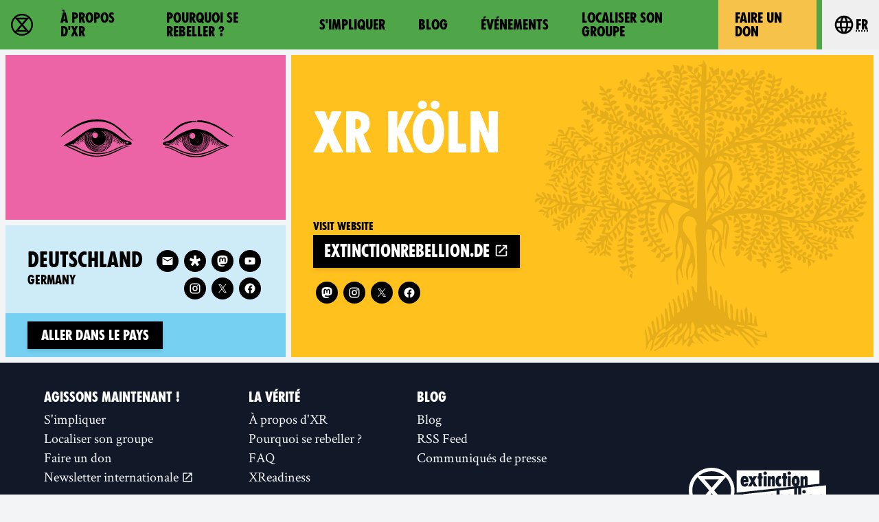

--- FILE ---
content_type: text/html
request_url: https://rebellion.global/fr/groups/de-koln/
body_size: 17048
content:
<!doctype html>
<html lang="fr" >
    <head>
        <link rel="dns-prefetch" href="https://stats.rebellion.global" />
        <link rel="preload" href="/css/main.css?v=d09d88f8" as="style">
        <link
            rel="preload"
            href="/assets/fonts/FucXedLatin/FUCXEDCAPSLatin-Cyrillic.woff"
            as="font"
            crossorigin="anonymous"
        />
        <link rel="preload" href="/assets/fonts/Crimson/CrimsonText-Bold.woff" as="font" crossorigin="anonymous" />
        <link rel="preload" href="/assets/fonts/Crimson/CrimsonText-Regular.woff" as="font" crossorigin="anonymous" />
        <link rel="preload" href="/assets/fonts/Crimson/Crimson-Semibold.woff" as="font" crossorigin="anonymous" />
        <meta charset="UTF-8" />
        <meta name="viewport" content="width=device-width, initial-scale=1.0" />
        <meta name="robots" content="max-snippet:-1, max-video-preview:-1, max-image-preview:large" />
        <meta http-equiv="X-UA-Compatible" content="ie=edge" />
        <title>XR Köln - Germany | Extinction Rebellion</title>

        
        <meta name="description" content="Toutes les actions à venir, actualités et publications de XR Köln sur les réseaux sociaux, sont mises à jour quotidiennement. Rejoignez XR Köln, et prenez part à la rébellion !" />
        
        <meta property="og:site_name" content="Extinction Rebellion" />
        <meta
            property="og:title"
            content="XR Köln - Germany | Extinction Rebellion"
        />
        
        <meta property="og:description" content="Toutes les actions à venir, actualités et publications de XR Köln sur les réseaux sociaux, sont mises à jour quotidiennement. Rejoignez XR Köln, et prenez part à la rébellion !" />
        
        <meta property="og:url" content="https://rebellion.global/fr/groups/de-koln/" />
        
        <meta property="og:type" content="website" />
        <meta name="twitter:card" content="summary_large_image" />
        <meta
            name="twitter:title"
            content="XR Köln - Germany | Extinction Rebellion"
        />
        <meta name="twitter:creator" content="@extinctionr" />
        
        <meta property="og:locale" content="fr" />
        <!-- <meta http-equiv="Content-Language" content="fr"> -->
        <meta name="google-site-verification" content="BYvwlbOQqrOqAv4RgLEzBD9v08Oal1NBf9pUBVHNydA" />
        <meta name="google-site-verification" content="vJQHUrC4w3NP84zCt6G1CXVirfEayBEvdVPNfIN1MRY" />

        <link rel="apple-touch-icon" sizes="180x180" href="/apple-touch-icon.png" />
        <link rel="icon" type="image/png" sizes="32x32" href="/favicon-32x32.png" />
        <link rel="icon" type="image/png" sizes="16x16" href="/favicon-16x16.png" />
        <link rel="manifest" href="/site.webmanifest" />
        <link rel="mask-icon" href="/safari-pinned-tab.svg" color="#4db144" />
        <meta name="msapplication-TileColor" content="#4db144" />
        <meta name="theme-color" content="#4db144" />

        <link
            type="application/atom+xml"
            rel="alternate"
            href="https://rebellion.global/feed.xml"
            title="Ecological & Climate Change News | Extinction Rebellion"
        />
        <link
            type="application/rss+xml"
            rel="alternate"
            href="https://rebellion.global/rss.xml"
            title="Ecological & Climate Change News | Extinction Rebellion"
        />
        <link
            type="application/json"
            rel="alternate"
            href="https://rebellion.global/feed.json"
            title="Ecological & Climate Change News | Extinction Rebellion"
        />

        <link rel="alternate" hreflang="en" href="/groups/de-koln/" /><link rel="alternate" hreflang="bn" href="/bn/groups/de-koln/" /><link rel="alternate" hreflang="cs" href="/cs/groups/de-koln/" /><link rel="alternate" hreflang="de" href="/de/groups/de-koln/" /><link rel="alternate" hreflang="el" href="/el/groups/de-koln/" /><link rel="alternate" hreflang="es" href="/es/groups/de-koln/" /><link rel="alternate" hreflang="fr" href="/fr/groups/de-koln/" /><link rel="alternate" hreflang="hi" href="/hi/groups/de-koln/" /><link rel="alternate" hreflang="id" href="/id/groups/de-koln/" /><link rel="alternate" hreflang="it" href="/it/groups/de-koln/" /><link rel="alternate" hreflang="nl" href="/nl/groups/de-koln/" /><link rel="alternate" hreflang="pl" href="/pl/groups/de-koln/" /><link rel="alternate" hreflang="pt" href="/pt/groups/de-koln/" /><link rel="alternate" hreflang="ru" href="/ru/groups/de-koln/" /><link rel="alternate" hreflang="xh" href="/xh/groups/de-koln/" /><link rel="alternate" hreflang="zh-Hans" href="/zh_Hans/groups/de-koln/" /><link rel="alternate" hreflang="zh-Hant" href="/zh_Hant/groups/de-koln/" /> <link rel="stylesheet" href="/css/main.css?v=d09d88f8"> <script type="module" src="/js-modern/runtime~mobile-menu.js?v=78687ac2"></script> <script nomodule src="/js/runtime~mobile-menu.js?v=78687ac2"></script> <script type="module" src="/js-modern/chunks/vendors~dropdown-links~map-client~mobile-menu.js?v=95e7a833"></script> <script nomodule src="/js/chunks/vendors~dropdown-links~map-client~mobile-menu.js?v=95e7a833"></script> <script type="module" src="/js-modern/chunks/mobile-menu.js?v=437514db"></script> <script nomodule src="/js/chunks/mobile-menu.js?v=437514db"></script> <script type="module" src="/js-modern/runtime~dropdown-links.js?v=78687ac2"></script> <script nomodule src="/js/runtime~dropdown-links.js?v=78687ac2"></script> <script type="module" src="/js-modern/chunks/vendors~contact-form-loader~cop-loader~dropdown-links~expander~group-selector-loader~map-loader~subm~cda20b42.js?v=908cc333"></script> <script nomodule src="/js/chunks/vendors~contact-form-loader~cop-loader~dropdown-links~expander~group-selector-loader~map-loader~subm~cda20b42.js?v=908cc333"></script> <script type="module" src="/js-modern/chunks/dropdown-links.js?v=c0d4f2b7"></script> <script nomodule src="/js/chunks/dropdown-links.js?v=c0d4f2b7"></script> 
        <!-- Matomo: 1 -->
        <script type="text/javascript">
            var _paq = window._paq || [];
            /* tracker methods like "setCustomDimension" should be called before "trackPageView" */
            _paq.push(['trackPageView']);
            _paq.push(['enableLinkTracking']);
            (function () {
                var u = 'https://stats.rebellion.global/';
                _paq.push(['setTrackerUrl', u + 'matomo.php']);
                _paq.push(['setSiteId', '1']);
                var d = document,
                    g = d.createElement('script'),
                    s = d.getElementsByTagName('script')[0];
                g.type = 'text/javascript';
                g.async = true;
                g.defer = true;
                g.src = u + 'matomo.js';
                s.parentNode.insertBefore(g, s);
            })();
        </script>
        <!-- End Matomo Code -->
        
        <script>
            window.XR_GLOBAL = {
                CaptchaSiteKey: '82b76b3982c743009239df31d9af2e71',
                FormHandlerEndpoint: '/api/form-handler',
            };
        </script>
    </head>
    <body class="bg-gray-100 font-sans overflow-x-hidden">
        <div data-server-rendered="true" class="font-serif antialiased flex flex-col min-h-screen"><a href="#main" class="skip-link">Skip to main content</a> <header data-menu="" class="site-header sticky top-0 z-over-map bg-green-500"><div class="container relative flex w-full leading-none heading text-xl"><a href="/fr/" rel="" class="flex items-center px-4 py-1.5 md:py-2 transition-colors hover:bg-green-700 hover:text-white transition-colors"><svg xmlns="http://www.w3.org/2000/svg" aria-hidden="true" width="40" height="40" viewBox="0 0 30 30" class="w-8 h-8 fill-current"><path d="M30 15c0-8.284-6.716-15-15-15S0 6.716 0 15s6.716 15 15 15 15-6.716 15-15M15 27.7a12.63 12.63 0 0 1-8.308-3.102h16.616C21.082 26.52 18.18 27.7 15 27.7m0-10.83l4.705 5.41h-9.41zm0-3.72l-4.702-5.41h9.404zM5.794 6.27l7.59 8.73-7.59 8.73A12.64 12.64 0 0 1 2.31 15c0-3.383 1.327-6.455 3.484-8.73M15 2.3c3.18 0 6.082 1.17 8.308 3.102H6.693C8.92 3.48 11.822 2.3 15 2.3M27.7 15a12.64 12.64 0 0 1-3.484 8.729L16.617 15l7.59-8.73A12.64 12.64 0 0 1 27.69 15"></path></svg> <span class="sr-only normal-case">Extinction Rebellion - Home</span></a> <nav id="menu" aria-labelledby="main-nav-label" data-content class="nav-header__content absolute left-0 lg:static w-full overflow-y-auto lg:h-auto border-t border-black lg:border-none lg:bg-transparent bg-green-700 text-white lg:text-black"><p id="main-nav-label" class="sr-only normal-case">Main navigation</p> <ul class="lg:flex xl:justify-around"><li><a href="/fr/about-us/" rel="" class="flex items-center h-full p-4 lg:px-5 xl:px-6 border-b border-black lg:border-none hover:bg-green-700 hover:text-white transition-colors">À propos d'XR</a></li><li><a href="/fr/why-rebel/" rel="" class="flex items-center h-full p-4 lg:px-5 xl:px-6 border-b border-black lg:border-none hover:bg-green-700 hover:text-white transition-colors">Pourquoi se rebeller ?</a></li><li><a href="/fr/get-involved/" rel="" class="flex items-center h-full p-4 lg:px-5 xl:px-6 border-b border-black lg:border-none hover:bg-green-700 hover:text-white transition-colors">S'impliquer</a></li><li><a href="/fr/news/" rel="" class="flex items-center h-full p-4 lg:px-5 xl:px-6 border-b border-black lg:border-none hover:bg-green-700 hover:text-white transition-colors">Blog</a></li><li><a href="/fr/#events" rel="" class="flex items-center h-full p-4 lg:px-5 xl:px-6 border-b border-black lg:border-none hover:bg-green-700 hover:text-white transition-colors">Événements</a></li><li><a href="/fr/groups/" rel="" class="flex items-center h-full p-4 lg:px-5 xl:px-6 border-b border-black lg:border-none">Localiser son groupe</a></li><li><a href="/fr/donate/" rel="" class="flex items-center h-full p-4 lg:px-5 xl:px-6 border-b border-black lg:border-none bg-yellow-500 text-black lg:mx-2 hover:bg-yellow-600 transition-colors">Faire un don</a></li></ul></nav> <div data-dropdown-links="" class="relative ml-auto lg:ml-0"><button type="button" aria-controls="languages" aria-labelledby="language-btn-title" data-dropdown-button class="flex items-center px-4 py-1.5 md:py-2 transition-colors hover:bg-green-700 hover:text-white transition-colors h-full"><span id="language-btn-title" class="sr-only normal-case">Choisissez votre langue</span> <svg viewBox="0 0 24 24" width="40" height="40" aria-hidden="true" class="fill-current h-8 w-8 mr-px"><path fill="currentColor" d="M16.36,14C16.44,13.34 16.5,12.68 16.5,12C16.5,11.32 16.44,10.66 16.36,10H19.74C19.9,10.64 20,11.31 20,12C20,12.69 19.9,13.36 19.74,14M14.59,19.56C15.19,18.45 15.65,17.25 15.97,16H18.92C17.96,17.65 16.43,18.93 14.59,19.56M14.34,14H9.66C9.56,13.34 9.5,12.68 9.5,12C9.5,11.32 9.56,10.65 9.66,10H14.34C14.43,10.65 14.5,11.32 14.5,12C14.5,12.68 14.43,13.34 14.34,14M12,19.96C11.17,18.76 10.5,17.43 10.09,16H13.91C13.5,17.43 12.83,18.76 12,19.96M8,8H5.08C6.03,6.34 7.57,5.06 9.4,4.44C8.8,5.55 8.35,6.75 8,8M5.08,16H8C8.35,17.25 8.8,18.45 9.4,19.56C7.57,18.93 6.03,17.65 5.08,16M4.26,14C4.1,13.36 4,12.69 4,12C4,11.31 4.1,10.64 4.26,10H7.64C7.56,10.66 7.5,11.32 7.5,12C7.5,12.68 7.56,13.34 7.64,14M12,4.03C12.83,5.23 13.5,6.57 13.91,8H10.09C10.5,6.57 11.17,5.23 12,4.03M18.92,8H15.97C15.65,6.75 15.19,5.55 14.59,4.44C16.43,5.07 17.96,6.34 18.92,8M12,2C6.47,2 2,6.5 2,12A10,10 0 0,0 12,22A10,10 0 0,0 22,12A10,10 0 0,0 12,2Z"></path></svg> <abbr title="Français">fr</abbr></button> <div id="languages" data-dropdown-content hidden="hidden" class="absolute top-100 right-0 pb-2 w-48"><ul tabindex="-1" class="bg-gray-800 text-gray-200 rounded py-1 max-h-80vh overflow-auto"><li><a href="/groups/de-koln/" class="py-2 px-4 block whitespace-no-wrap hover:bg-green-700 hover:text-green-200"><bdi lang="en">English</bdi></a></li><li><a href="/bn/groups/de-koln/" class="py-2 px-4 block whitespace-no-wrap hover:bg-green-700 hover:text-green-200"><bdi lang="bn">বাংলা</bdi></a></li><li><a href="/cs/groups/de-koln/" class="py-2 px-4 block whitespace-no-wrap hover:bg-green-700 hover:text-green-200"><bdi lang="cs">Čeština</bdi></a></li><li><a href="/de/groups/de-koln/" class="py-2 px-4 block whitespace-no-wrap hover:bg-green-700 hover:text-green-200"><bdi lang="de">Deutsch</bdi></a></li><li><a href="/el/groups/de-koln/" class="py-2 px-4 block whitespace-no-wrap hover:bg-green-700 hover:text-green-200"><bdi lang="el">Ελληνικά</bdi></a></li><li><a href="/es/groups/de-koln/" class="py-2 px-4 block whitespace-no-wrap hover:bg-green-700 hover:text-green-200"><bdi lang="es">Español</bdi></a></li><li><a href="/fr/groups/de-koln/" class="py-2 px-4 block whitespace-no-wrap bg-green-800 text-white pointer-events-none"><bdi lang="fr">Français</bdi></a></li><li><a href="/hi/groups/de-koln/" class="py-2 px-4 block whitespace-no-wrap hover:bg-green-700 hover:text-green-200"><bdi lang="hi">हिन्दी</bdi></a></li><li><a href="/id/groups/de-koln/" class="py-2 px-4 block whitespace-no-wrap hover:bg-green-700 hover:text-green-200"><bdi lang="id">Bahasa Indonesia</bdi></a></li><li><a href="/it/groups/de-koln/" class="py-2 px-4 block whitespace-no-wrap hover:bg-green-700 hover:text-green-200"><bdi lang="it">Italiano</bdi></a></li><li><a href="/nl/groups/de-koln/" class="py-2 px-4 block whitespace-no-wrap hover:bg-green-700 hover:text-green-200"><bdi lang="nl">Nederlands</bdi></a></li><li><a href="/pl/groups/de-koln/" class="py-2 px-4 block whitespace-no-wrap hover:bg-green-700 hover:text-green-200"><bdi lang="pl">Polski</bdi></a></li><li><a href="/pt/groups/de-koln/" class="py-2 px-4 block whitespace-no-wrap hover:bg-green-700 hover:text-green-200"><bdi lang="pt">Português</bdi></a></li><li><a href="/ru/groups/de-koln/" class="py-2 px-4 block whitespace-no-wrap hover:bg-green-700 hover:text-green-200"><bdi lang="ru">Русский</bdi></a></li><li><a href="/xh/groups/de-koln/" class="py-2 px-4 block whitespace-no-wrap hover:bg-green-700 hover:text-green-200"><bdi lang="xh">Xhosa</bdi></a></li><li><a href="/zh_Hans/groups/de-koln/" class="py-2 px-4 block whitespace-no-wrap hover:bg-green-700 hover:text-green-200"><bdi lang="zh-Hans">中文(简体字)</bdi></a></li><li><a href="/zh_Hant/groups/de-koln/" class="py-2 px-4 block whitespace-no-wrap hover:bg-green-700 hover:text-green-200"><bdi lang="zh-Hant">中文(正體字)</bdi></a></li></ul></div></div> <button type="button" aria-controls="menu" aria-expanded="false" data-open-text="Ouvrir le menu de navigation" data-close-text="Fermer le menu de navigation" data-menu-btn class="nav-header__menu-button flex items-center pr-4 pl-2 lg:hidden">
            Menu <span aria-hidden="true"></span></button></div></header> <main id="main" class="scroll-mt-20 flex-grow flex flex-col"><article class="flex flex-col flex-auto"><div class="flex flex-col lg:flex-row my-2 flex-grow"><header class="bg-yellow-400 mx-2 lg:ml-0 lg:w-2/3 order-1 flex-grow relative"><img src="/assets/img/wood-blocks/tree.svg" alt="" loading="lazy" class="section--img"> <div class="flex flex-col justify-around items-start h-full p-4 sm:p-8 relative"><h1 class="section--title"><abbr lang="en">XR</abbr>
                    Köln
                </h1> <div><p class="font-header">Visit website</p> <a href="http://extinctionrebellion.de/og/koeln/" target="_blank" rel="noopener" class="button px-3">
                        extinctionrebellion.de
                        <span aria-label="(nouvelle fenêtre)" role="img" class="material-design-icon open-in-new-icon align-top"><svg fill="currentColor" width="24" height="24" viewBox="0 0 24 24" class="material-design-icon__svg"><path d="M14,3V5H17.59L7.76,14.83L9.17,16.24L19,6.41V10H21V3M19,19H5V5H12V3H5C3.89,3 3,3.9 3,5V19A2,2 0 0,0 5,21H19A2,2 0 0,0 21,19V12H19V19Z"><title>(nouvelle fenêtre)</title></path></svg></span></a> <div class="text-white text-lg leading-none mt-4 max-w-lg"><p class="sr-only">Follow 
            XR Köln
         on</p> <ul class="flex flex-wrap"><!----> <!----> <li class="m-1"><a href="https://social.rebellion.global/@xrcologne" target="_blank" rel="noopener" aria-label="Mastodon (nouvelle fenêtre)" title="Mastodon (nouvelle fenêtre)" class="rounded-full w-8 h-8 flex items-center justify-center bg-black border-black border-solid border-2 hover:bg-transparent hover:text-black focus:outline-2 focus:outline-black focus:outline-dashed focus:outline-offset-2"><span aria-hidden="true" role="img" class="material-design-icon mastodon-icon flex"><svg fill="currentColor" width="24" height="24" viewBox="0 0 24 24" class="material-design-icon__svg"><path d="M23.193 7.88c0-5.206-3.41-6.732-3.41-6.732C18.062.357 15.108.025 12.04 0h-.076c-3.068.025-6.02.357-7.74 1.147 0 0-3.41 1.526-3.41 6.732l.015 4.13c.124 5.092.934 10.11 5.64 11.355 2.17.574 4.034.695 5.535.612 2.722-.15 4.25-.972 4.25-.972l-.1-1.975s-1.945.613-4.13.54c-2.165-.074-4.45-.233-4.8-2.89a5.499 5.499 0 0 1-.048-.745s2.125.52 4.817.643c1.646.075 3.2-.097 4.758-.283 3.007-.36 5.625-2.212 5.954-3.905.517-2.665.475-6.507.475-6.507zm-4.024 6.71h-2.497V8.47c0-1.3-.543-1.944-1.628-1.944-1.2 0-1.802.776-1.802 2.312v3.35H10.76v-3.35c0-1.536-.602-2.312-1.802-2.312-1.085 0-1.628.655-1.628 1.944v6.12H4.832V8.284c0-1.29.328-2.313.987-3.07.68-.758 1.57-1.146 2.674-1.146 1.278 0 2.246.49 2.886 1.474L12 6.585l.622-1.043c.64-.983 1.608-1.474 2.886-1.474 1.104 0 1.994.388 2.674 1.146.658.757.986 1.78.986 3.07v6.304z"></path> <!----></svg></span></a></li> <!----> <!----> <!----> <!----> <li class="m-1"><a href="https://www.instagram.com/xrcologne/" target="_blank" rel="noopener" aria-label="Instagram (nouvelle fenêtre)" title="Instagram (nouvelle fenêtre)" class="rounded-full w-8 h-8 flex items-center justify-center bg-black border-black border-solid border-2 hover:bg-transparent hover:text-black focus:outline-2 focus:outline-black focus:outline-dashed focus:outline-offset-2"><span aria-hidden="true" role="img" class="material-design-icon instagram-icon flex"><svg fill="currentColor" width="24" height="24" viewBox="0 0 24 24" class="material-design-icon__svg"><path d="M7.8,2H16.2C19.4,2 22,4.6 22,7.8V16.2A5.8,5.8 0 0,1 16.2,22H7.8C4.6,22 2,19.4 2,16.2V7.8A5.8,5.8 0 0,1 7.8,2M7.6,4A3.6,3.6 0 0,0 4,7.6V16.4C4,18.39 5.61,20 7.6,20H16.4A3.6,3.6 0 0,0 20,16.4V7.6C20,5.61 18.39,4 16.4,4H7.6M17.25,5.5A1.25,1.25 0 0,1 18.5,6.75A1.25,1.25 0 0,1 17.25,8A1.25,1.25 0 0,1 16,6.75A1.25,1.25 0 0,1 17.25,5.5M12,7A5,5 0 0,1 17,12A5,5 0 0,1 12,17A5,5 0 0,1 7,12A5,5 0 0,1 12,7M12,9A3,3 0 0,0 9,12A3,3 0 0,0 12,15A3,3 0 0,0 15,12A3,3 0 0,0 12,9Z"><!----></path></svg></span></a></li> <li class="m-1"><a href="https://twitter.com/CologneXr" target="_blank" rel="noopener" aria-label="Twitter (nouvelle fenêtre)" title="Twitter (nouvelle fenêtre)" class="rounded-full w-8 h-8 flex items-center justify-center bg-black border-black border-solid border-2 hover:bg-transparent hover:text-black focus:outline-2 focus:outline-black focus:outline-dashed focus:outline-offset-2"><span aria-hidden="true" role="img" class="material-design-icon twitter-icon flex"><svg fill="currentColor" width="24" height="24" viewBox="0 0 1200 1227" class="material-design-icon__svg"><path d="M714.163 519.284L1160.89 0H1055.03L667.137 450.887L357.328 0H0L468.492 681.821L0 1226.37H105.866L515.491 750.218L842.672 1226.37H1200L714.137 519.284H714.163ZM569.165 687.828L521.697 619.934L144.011 79.6944H306.615L611.412 515.685L658.88 583.579L1055.08 1150.3H892.476L569.165 687.854V687.828Z"></path> <!----></svg></span></a></li> <li class="m-1"><a href="https://www.facebook.com/ExtinctionRebellionKoeln/" target="_blank" rel="noopener" aria-label="Facebook (nouvelle fenêtre)" title="Facebook (nouvelle fenêtre)" class="rounded-full w-8 h-8 flex items-center justify-center bg-black border-black border-solid border-2 hover:bg-transparent hover:text-black focus:outline-2 focus:outline-black focus:outline-dashed focus:outline-offset-2"><span aria-hidden="true" role="img" class="material-design-icon facebook-icon flex"><svg fill="currentColor" width="24" height="24" viewBox="0 0 24 24" class="material-design-icon__svg"><path d="M12 2.04C6.5 2.04 2 6.53 2 12.06C2 17.06 5.66 21.21 10.44 21.96V14.96H7.9V12.06H10.44V9.85C10.44 7.34 11.93 5.96 14.22 5.96C15.31 5.96 16.45 6.15 16.45 6.15V8.62H15.19C13.95 8.62 13.56 9.39 13.56 10.18V12.06H16.34L15.89 14.96H13.56V21.96A10 10 0 0 0 22 12.06C22 6.53 17.5 2.04 12 2.04Z"><!----></path></svg></span></a></li></ul></div> <!----></div></div></header> <aside class="hidden lg:flex flex-col lg:w-1/3 px-2"><div class="bg-pink-500 mb-2 p-8 flex items-center justify-center max-h-1/3vh"><img src="/assets/img/wood-blocks/Eyes_01.svg" alt="" loading="lazy" class="w-64 h-48 object-contain max-w-full"></div> <div class="flex flex-col flex-grow"><div class="flex-grow flex items-start px-4 pt-6 md:px-8 md:pt-8 bg-blue-200"><h2 class="group-card-title text-3xl max-w-9/10 break-words mr-auto pb-6 md:pb-8 leading-tight"><a href="/fr/groups/de-germany/" rel="" class="block hover:underline"><span class="sr-only">Related country group:</span> <bdi lang="de" class="block">
                        Deutschland
                    </bdi> <span lang="en" class="block text-lg">Germany</span></a></h2> <div class="text-white text-lg leading-none socials-groups--card ml-4 pb-4"><p class="sr-only">Follow 
            XR Germany
         on</p> <ul class="flex flex-wrap"><li class="m-1"><a href="mailto:networking@extinctionrebellion.de" target="_blank" rel="noopener noreferrer nofollow" aria-label="E-Mail (nouvelle fenêtre)" title="E-Mail (nouvelle fenêtre)" class="rounded-full w-8 h-8 flex items-center justify-center bg-black border-black border-solid border-2 hover:bg-transparent hover:text-black focus:outline-2 focus:outline-black focus:outline-dashed focus:outline-offset-2"><span aria-hidden="true" role="img" class="material-design-icon email-icon flex"><svg fill="currentColor" width="24" height="24" viewBox="0 0 24 24" class="material-design-icon__svg"><path d="M20,8L12,13L4,8V6L12,11L20,6M20,4H4C2.89,4 2,4.89 2,6V18A2,2 0 0,0 4,20H20A2,2 0 0,0 22,18V6C22,4.89 21.1,4 20,4Z"><!----></path></svg></span></a></li> <li class="m-1"><a href="https://tube.rebellion.global/accounts/germany/video-channels" target="_blank" rel="noopener" aria-label="Diaspora (nouvelle fenêtre)" title="Diaspora (nouvelle fenêtre)" class="rounded-full w-8 h-8 flex items-center justify-center bg-black border-black border-solid border-2 hover:bg-transparent hover:text-black focus:outline-2 focus:outline-black focus:outline-dashed focus:outline-offset-2"><span aria-hidden="true" role="img" class="material-design-icon diaspora-icon flex"><svg fill="currentColor" width="24" height="24" viewBox="0 0 24 24" class="material-design-icon__svg"><path d="M15.263 21.552l-2.332-3.256-1.154-1.547c-.027 0-1.006 1.314-2.316 3.113l-2.295 3.114c-.033 0-4.498-3.144-4.5-3.177-.006-.016 1.005-1.498 2.242-3.293l2.254-3.326c0-.055-.408-.193-3.557-1.245l-3.592-1.2c-.03-.018.156-.64.793-2.65L1.65 5.43c.014-.016 1.7.524 3.772 1.205L9.21 7.87c.022 0 .046-.03.053-.07.01-.03.03-1.786.04-3.9l.05-3.87c.02-.03.6-.03 2.73-.03l2.733.03c.025.016.065 1.186.136 3.78l.18 4.335c.025 0 1.66-.54 3.63-1.22l3.605-1.186c.03.044 1.65 5.3 1.635 5.325s-1.667.585-3.66 1.26l-3.647 1.3c-.014.03.93 1.455 2.146 3.2l2.143 3.18c-.015.046-4.44 3.302-4.483 3.302-.015 0-.585-.766-1.245-1.695l.005-.067z"></path> <!----></svg></span></a></li> <li class="m-1"><a href="https://social.rebellion.global/@xrgermany" target="_blank" rel="noopener" aria-label="Mastodon (nouvelle fenêtre)" title="Mastodon (nouvelle fenêtre)" class="rounded-full w-8 h-8 flex items-center justify-center bg-black border-black border-solid border-2 hover:bg-transparent hover:text-black focus:outline-2 focus:outline-black focus:outline-dashed focus:outline-offset-2"><span aria-hidden="true" role="img" class="material-design-icon mastodon-icon flex"><svg fill="currentColor" width="24" height="24" viewBox="0 0 24 24" class="material-design-icon__svg"><path d="M23.193 7.88c0-5.206-3.41-6.732-3.41-6.732C18.062.357 15.108.025 12.04 0h-.076c-3.068.025-6.02.357-7.74 1.147 0 0-3.41 1.526-3.41 6.732l.015 4.13c.124 5.092.934 10.11 5.64 11.355 2.17.574 4.034.695 5.535.612 2.722-.15 4.25-.972 4.25-.972l-.1-1.975s-1.945.613-4.13.54c-2.165-.074-4.45-.233-4.8-2.89a5.499 5.499 0 0 1-.048-.745s2.125.52 4.817.643c1.646.075 3.2-.097 4.758-.283 3.007-.36 5.625-2.212 5.954-3.905.517-2.665.475-6.507.475-6.507zm-4.024 6.71h-2.497V8.47c0-1.3-.543-1.944-1.628-1.944-1.2 0-1.802.776-1.802 2.312v3.35H10.76v-3.35c0-1.536-.602-2.312-1.802-2.312-1.085 0-1.628.655-1.628 1.944v6.12H4.832V8.284c0-1.29.328-2.313.987-3.07.68-.758 1.57-1.146 2.674-1.146 1.278 0 2.246.49 2.886 1.474L12 6.585l.622-1.043c.64-.983 1.608-1.474 2.886-1.474 1.104 0 1.994.388 2.674 1.146.658.757.986 1.78.986 3.07v6.304z"></path> <!----></svg></span></a></li> <!----> <!----> <!----> <li class="m-1"><a href="https://www.youtube.com/c/ExtinctionRebellionDeutschland/featured" target="_blank" rel="noopener" aria-label="Youtube (nouvelle fenêtre)" title="Youtube (nouvelle fenêtre)" class="rounded-full w-8 h-8 flex items-center justify-center bg-black border-black border-solid border-2 hover:bg-transparent hover:text-black focus:outline-2 focus:outline-black focus:outline-dashed focus:outline-offset-2"><span aria-hidden="true" role="img" class="material-design-icon youtube-icon flex"><svg fill="currentColor" width="24" height="24" viewBox="0 0 24 24" class="material-design-icon__svg"><path d="M10,15L15.19,12L10,9V15M21.56,7.17C21.69,7.64 21.78,8.27 21.84,9.07C21.91,9.87 21.94,10.56 21.94,11.16L22,12C22,14.19 21.84,15.8 21.56,16.83C21.31,17.73 20.73,18.31 19.83,18.56C19.36,18.69 18.5,18.78 17.18,18.84C15.88,18.91 14.69,18.94 13.59,18.94L12,19C7.81,19 5.2,18.84 4.17,18.56C3.27,18.31 2.69,17.73 2.44,16.83C2.31,16.36 2.22,15.73 2.16,14.93C2.09,14.13 2.06,13.44 2.06,12.84L2,12C2,9.81 2.16,8.2 2.44,7.17C2.69,6.27 3.27,5.69 4.17,5.44C4.64,5.31 5.5,5.22 6.82,5.16C8.12,5.09 9.31,5.06 10.41,5.06L12,5C16.19,5 18.8,5.16 19.83,5.44C20.73,5.69 21.31,6.27 21.56,7.17Z"><!----></path></svg></span></a></li> <li class="m-1"><a href="https://www.instagram.com/xrDeutschland/" target="_blank" rel="noopener" aria-label="Instagram (nouvelle fenêtre)" title="Instagram (nouvelle fenêtre)" class="rounded-full w-8 h-8 flex items-center justify-center bg-black border-black border-solid border-2 hover:bg-transparent hover:text-black focus:outline-2 focus:outline-black focus:outline-dashed focus:outline-offset-2"><span aria-hidden="true" role="img" class="material-design-icon instagram-icon flex"><svg fill="currentColor" width="24" height="24" viewBox="0 0 24 24" class="material-design-icon__svg"><path d="M7.8,2H16.2C19.4,2 22,4.6 22,7.8V16.2A5.8,5.8 0 0,1 16.2,22H7.8C4.6,22 2,19.4 2,16.2V7.8A5.8,5.8 0 0,1 7.8,2M7.6,4A3.6,3.6 0 0,0 4,7.6V16.4C4,18.39 5.61,20 7.6,20H16.4A3.6,3.6 0 0,0 20,16.4V7.6C20,5.61 18.39,4 16.4,4H7.6M17.25,5.5A1.25,1.25 0 0,1 18.5,6.75A1.25,1.25 0 0,1 17.25,8A1.25,1.25 0 0,1 16,6.75A1.25,1.25 0 0,1 17.25,5.5M12,7A5,5 0 0,1 17,12A5,5 0 0,1 12,17A5,5 0 0,1 7,12A5,5 0 0,1 12,7M12,9A3,3 0 0,0 9,12A3,3 0 0,0 12,15A3,3 0 0,0 15,12A3,3 0 0,0 12,9Z"><!----></path></svg></span></a></li> <li class="m-1"><a href="https://twitter.com/ExtinctionR_DE" target="_blank" rel="noopener" aria-label="Twitter (nouvelle fenêtre)" title="Twitter (nouvelle fenêtre)" class="rounded-full w-8 h-8 flex items-center justify-center bg-black border-black border-solid border-2 hover:bg-transparent hover:text-black focus:outline-2 focus:outline-black focus:outline-dashed focus:outline-offset-2"><span aria-hidden="true" role="img" class="material-design-icon twitter-icon flex"><svg fill="currentColor" width="24" height="24" viewBox="0 0 1200 1227" class="material-design-icon__svg"><path d="M714.163 519.284L1160.89 0H1055.03L667.137 450.887L357.328 0H0L468.492 681.821L0 1226.37H105.866L515.491 750.218L842.672 1226.37H1200L714.137 519.284H714.163ZM569.165 687.828L521.697 619.934L144.011 79.6944H306.615L611.412 515.685L658.88 583.579L1055.08 1150.3H892.476L569.165 687.854V687.828Z"></path> <!----></svg></span></a></li> <li class="m-1"><a href="https://facebook.com/ExtinctionRebellionDeutschland" target="_blank" rel="noopener" aria-label="Facebook (nouvelle fenêtre)" title="Facebook (nouvelle fenêtre)" class="rounded-full w-8 h-8 flex items-center justify-center bg-black border-black border-solid border-2 hover:bg-transparent hover:text-black focus:outline-2 focus:outline-black focus:outline-dashed focus:outline-offset-2"><span aria-hidden="true" role="img" class="material-design-icon facebook-icon flex"><svg fill="currentColor" width="24" height="24" viewBox="0 0 24 24" class="material-design-icon__svg"><path d="M12 2.04C6.5 2.04 2 6.53 2 12.06C2 17.06 5.66 21.21 10.44 21.96V14.96H7.9V12.06H10.44V9.85C10.44 7.34 11.93 5.96 14.22 5.96C15.31 5.96 16.45 6.15 16.45 6.15V8.62H15.19C13.95 8.62 13.56 9.39 13.56 10.18V12.06H16.34L15.89 14.96H13.56V21.96A10 10 0 0 0 22 12.06C22 6.53 17.5 2.04 12 2.04Z"><!----></path></svg></span></a></li></ul></div></div> <div class="flex items-baseline px-4 py-3 md:px-8 bg-blue-300"><div class="flex flex-wrap items-baseline mr-auto"><a href="/fr/groups/de-germany/" rel="" class="button button--sm mr-2">
                Aller dans le pays
            </a> <!----></div> <!----></div></div></aside></div> <!----> <!----> <!----> <!----></article></main> <footer class="bg-gray-900 text-white w-full leading-none"><div class="container px-6 lg:px-12 py-8 sm:flex justify-around items-center"><div class="flex flex-col items-center sm:items-start sm:flex-row flex-wrap sm:-ml-2 sm:mr-auto text-xl text-center sm:text-left"><div class="mb-8 sm:mb-4 sm:ml-4 lg:mr-12"><h2 class="text-xl mx-2 my-2">
                    Agissons maintenant !
                </h2> <ul class="text-gray-100"><li><a href="/fr/get-involved/" rel="" class="block px-2 py-1 rounded hover:bg-gray-800 hover:text-white">S'impliquer</a></li> <li><a href="/fr/groups/" rel="" class="block px-2 py-1 rounded hover:bg-gray-800 hover:text-white">Localiser son groupe</a></li> <li><a href="/fr/donate/" rel="" class="block px-2 py-1 rounded hover:bg-gray-800 hover:text-white">Faire un don</a></li> <li><a href="https://actionnetwork.org/forms/newsletter-sign-up-17/" target="_blank" rel="noopener" class="block px-2 py-1 rounded hover:bg-gray-800 hover:text-white">Newsletter internationale
                            <span aria-label="(nouvelle fenêtre)" role="img" class="material-design-icon open-in-new-icon align-bottom"><svg fill="currentColor" width="24" height="24" viewBox="0 0 24 24" class="material-design-icon__svg"><path d="M14,3V5H17.59L7.76,14.83L9.17,16.24L19,6.41V10H21V3M19,19H5V5H12V3H5C3.89,3 3,3.9 3,5V19A2,2 0 0,0 5,21H19A2,2 0 0,0 21,19V12H19V19Z"><title>(nouvelle fenêtre)</title></path></svg></span></a></li></ul></div> <div class="mb-8 sm:mb-4 sm:ml-4 lg:mr-12"><h2 class="text-xl mx-2 my-2">
                    La vérité
                </h2> <ul class="text-gray-100"><li><a href="/fr/about-us/" rel="" class="block px-2 py-1 rounded hover:bg-gray-800 hover:text-white">À propos d'XR</a></li> <li><a href="/fr/why-rebel/" rel="" class="block px-2 py-1 rounded hover:bg-gray-800 hover:text-white">Pourquoi se rebeller ?</a></li> <li><a href="/fr/frequently-asked-questions/" rel="" class="block px-2 py-1 rounded hover:bg-gray-800 hover:text-white">FAQ</a></li> <li><a href="/fr/xreadiness/" rel="" class="block px-2 py-1 rounded hover:bg-gray-800 hover:text-white">XReadiness</a></li></ul></div> <div class="mb-8 sm:mb-4 sm:ml-4 lg:mr-12"><h2 class="text-xl mx-2 my-2">
                    Blog
                </h2> <ul class="text-gray-100"><li><a href="/fr/news/#blog" rel="" class="block px-2 py-1 rounded hover:bg-gray-800 hover:text-white">Blog</a></li> <li><a href="/rss.xml" class="block px-2 py-1 rounded hover:bg-gray-800 hover:text-white">RSS Feed</a></li> <li><a href="/fr/news/#press" rel="" class="block px-2 py-1 rounded hover:bg-gray-800 hover:text-white">Communiqués de presse</a></li></ul></div> <div class="mb-8 sm:mb-4 sm:ml-4 lg:mr-12"><h2 class="text-xl mx-2 my-2">
                    Global Support
                </h2> <ul class="text-gray-100"><li><a href="/fr/contact-us/" rel="" class="block px-2 py-1 rounded hover:bg-gray-800 hover:text-white">Nous contacter</a></li> <li><a href="/fr/contact-web-team/" rel="" class="block px-2 py-1 rounded hover:bg-gray-800 hover:text-white">Contacter l'équipe du site</a></li> <li><a href="/fr/privacy-policy/" rel="" class="block px-2 py-1 rounded hover:bg-gray-800 hover:text-white">Politique de confidentialité</a></li> <li><a href="https://media.organise.earth/s/bLQzePkjmxdeLeT/download" target="_blank" rel="noopener" class="block px-2 py-1 rounded hover:bg-gray-800 hover:text-white">Rapport annuel 2022
                            <span aria-label="(nouvelle fenêtre)" role="img" class="material-design-icon open-in-new-icon align-bottom"><svg fill="currentColor" width="24" height="24" viewBox="0 0 24 24" class="material-design-icon__svg"><path d="M14,3V5H17.59L7.76,14.83L9.17,16.24L19,6.41V10H21V3M19,19H5V5H12V3H5C3.89,3 3,3.9 3,5V19A2,2 0 0,0 5,21H19A2,2 0 0,0 21,19V12H19V19Z"><title>(nouvelle fenêtre)</title></path></svg></span></a></li> <li><a href="https://cloud.organise.earth/s/8iX6f53gPMKHkXY" target="_blank" rel="noopener" class="block px-2 py-1 rounded hover:bg-gray-800 hover:text-white">2023 Financial Report
                            <span aria-label="(nouvelle fenêtre)" role="img" class="material-design-icon open-in-new-icon align-bottom"><svg fill="currentColor" width="24" height="24" viewBox="0 0 24 24" class="material-design-icon__svg"><path d="M14,3V5H17.59L7.76,14.83L9.17,16.24L19,6.41V10H21V3M19,19H5V5H12V3H5C3.89,3 3,3.9 3,5V19A2,2 0 0,0 5,21H19A2,2 0 0,0 21,19V12H19V19Z"><title>(nouvelle fenêtre)</title></path></svg></span></a></li> <li><a href="https://cloud.organise.earth/s/WHHLBswExjsHDTF" target="_blank" rel="noopener" class="block px-2 py-1 rounded hover:bg-gray-800 hover:text-white">2024 Financial Report
                            <span aria-label="(nouvelle fenêtre)" role="img" class="material-design-icon open-in-new-icon align-bottom"><svg fill="currentColor" width="24" height="24" viewBox="0 0 24 24" class="material-design-icon__svg"><path d="M14,3V5H17.59L7.76,14.83L9.17,16.24L19,6.41V10H21V3M19,19H5V5H12V3H5C3.89,3 3,3.9 3,5V19A2,2 0 0,0 5,21H19A2,2 0 0,0 21,19V12H19V19Z"><title>(nouvelle fenêtre)</title></path></svg></span></a></li> <li><a href="/fr/site-map/" rel="" class="block px-2 py-1 rounded hover:bg-gray-800 hover:text-white">Site map</a></li></ul></div></div> <div class="flex flex-col justify-end items-center sm:ml-12"><a href="/fr/" rel=""><svg xmlns="http://www.w3.org/2000/svg" xml:space="preserve" viewBox="0 0 334.46667 111.37333" width="200" class="w-50"><g fill="currentColor"><path d="M334.46532497 98.187917V43.1853317l-60.72799848 6.56613317V90.4039972s.048.82453331-1.23466664.82453331h-4.83999987c-1.28266664 0-1.23466664-.8245333-1.23466664-.8245333V50.54306484l-2.5626666.2772v39.58373234s.048.82453331-1.23466664.82453331h-4.83999988c-1.28266663 0-1.23466663-.8245333-1.23466663-.8245333V51.60933148l-35.46399912 3.8347999v13.01879968c.312-.00786666.91999998-.112 1.49599997-.72813331.81599997-.87506665 2.37333327-2.45053327 4.08266656-2.45053327 1.70666662 0 6.45333317 1.3385333 6.45333317 12.20786636 0 10.86973306-4.46133322 14.09626631-6.45333317 14.09626631-1.0933333 0-2.26933328.05893333-3.55999991-1.09106664-1.47199996-1.30946663-1.4133333-1.4609333-1.79466662-1.40466663-.08266667.01293333-.224.0848-.224.2452v1.0661333s.048.82453331-1.23199997.82453331h-4.84266654c-1.27999997 0-1.23199997-.8245333-1.23199997-.8245333V56.23373137L133.01973 64.96653116V98.187917ZM191.20132855 72.72119763s.024.64333332-.47199998.64333332c-.42933333 0-5.6373332-.37866666-5.63999986 3.41293325v13.626533s.048.82199997-1.23466664.82199997h-4.83999988c-1.27999997 0-1.23466663-.82199998-1.23466663-.82199998V66.55933112c0-.72039998.9493333-.64586665.9493333-.64586665h5.41066654s.9493333-.07453333.9493333.64586665v1.91453329c.31733333-.02133334.95999998-.14173333 1.5093333-.75786665.75999998-.85626665 2.13599995-2.42133327 4.13066657-2.42133327.40799998 0 .47199998.23799999.47199998.61613331zm20.38933283 7.76306648c-.23733333.7973333-1.4693333.73599998-1.4693333.73599998h-9.96799975c0 2.01866661.10133333 4.27186656 2.4346666 4.27186656 1.6613333 0 1.98399996-1.11466664 2.12533329-1.63759996.17333332-.66399999 1.11199997-.57026665 1.11199997-.57026665h4.2719999c.9253333 0 .8773333.71199998.8773333.71199998s.47466666 7.88013313-8.68533311 7.88013313-9.65866643-11.39213304-9.65866643-11.39213304-1.80266662-15.11453296 9.53866643-15.11453296c11.43999971 0 9.68799976 14.22906631 9.4213331 15.11453296m42.3546656 0c-.23999999.7973333-1.47199996.73599998-1.47199996.73599998h-9.96799975c0 2.01866661.10133333 4.27186656 2.4346666 4.27186656 1.6613333 0 1.98399996-1.11466664 2.12799995-1.63759996.17066667-.66399999 1.1093333-.57026665 1.1093333-.57026665h4.2719999c.92533331 0 .87733331.71199998.87733331.71199998s.47466666 7.88013313-8.68533311 7.88013313-9.65866643-11.39213304-9.65866643-11.39213304-1.80266662-15.11453296 9.5413331-15.11453296c11.43733304 0 9.68533309 14.22906631 9.4213331 15.11453296m23.19999941-13.92239966c0-.72293331.94933331-.64586665.94933331-.64586665h5.41066654s.9493333-.07706666.9493333.64586665V90.4039972s.048.82453331-1.23466663.82453331h-4.83999988c-1.27999997 0-1.23466664-.8245333-1.23466664-.8245333V72.13213097zm8.04533314-7.64586647c0 2.37093327-1.96533329 4.29373322-4.38933323 4.29373322s-4.39199989-1.92279995-4.39199989-4.29373322c0-2.37293328 1.96799995-4.29573323 4.3919999-4.29573323 2.42399993 0 4.38933322 1.92279995 4.38933322 4.29573323m21.3733328 19.73653284v.00253333c0 12.65053302-7.73333314 12.98706634-9.07199978 12.98706634-.16266666 0-.37866665.00773334-.61599998.00773334-.256 0-.52266666-.0192-.68266665-.0192-1.33866663 0-9.05599978-1.14639997-9.05599978-12.97559968v-.00773333c.00266667-13.610933 8.61866646-13.28026634 9.5093331-13.28026634.06133333 0 .13333333.0052.20266666.0104.072-.0052.144-.0104.20266666-.0104.89333331 0 9.50666643-.33066665 9.51199977 13.28026634v.0052m19.7919995-6.52039984V90.4039972s.048.82453331-1.23466663.82453331H320.67599198c-1.28266663 0-1.23466663-.8245333-1.23466663-.8245333V74.74266424s.13333333-1.7089333-1.13866664-1.7089333c-1.56266663 0-2.10133328 1.16826665-2.10399995 1.69586663V90.4039972s.048.82453331-1.23466663.82453331h-4.83999988c-1.28266664 0-1.23466664-.8245333-1.23466664-.8245333V66.56186444c0-.72293331.94933331-.64586665.94933331-.64586665h5.41066653s.94933331-.07706666.94933331.64586665v1.90879996c.56533332-.0208 1.01066664-.2828 1.1573333-.39213333.456-.34119999 2.18399995-2.78119993 4.49066656-2.78119993 5.0293332 0 4.50933322 6.83479983 4.50933322 6.83479983m-27.51999931 6.17666651c0-.13133333.01866667-1.85373328-.12533333-3.6271999-.14933333-1.84266663-1.83199996-1.74426663-1.83199996-1.74426663s-1.68266662-.0984-1.83199995 1.74426662c-.144 1.77346663-.12533333 3.49586658-.12533333 3.62719991 0 .1276-.01866667 2.02653329.12533333 3.79946657.08533333 1.06666664.68533332 1.48279997 1.17599997 1.64319996.336.1464.62666665.12706667.62666665.12706667s.216.01413333.48533332-.07453333c.512-.1088 1.2773333-.47706666 1.37599997-1.6957333.144-1.77293328.12533333-3.67186657.12533333-3.79946657m-51.59733204-2.96306659s.03733333-3.30933325-2.29866661-3.30933325c-2.26666661 0-2.45599994 2.73853326-2.45599994 3.29893325 0 .55986665 1.09066664.52186665 1.09066664.52186665h2.5626666c1.23466664 0 1.1013333-.51146665 1.1013333-.51146665m-42.35199894 0s.03733334-3.30933325-2.2986666-3.30933325c-2.26933328 0-2.45866661 2.73853326-2.45866661 3.29893325 0 .55986665 1.0933333.52186665 1.0933333.52186665h2.5626666c1.23199998 0 1.10133331-.51146665 1.10133331-.51146665m16.0879996 2.9630666c0 .12759999-.01866666 1.84999995.12533333 3.62333324.14933333 1.84533328 1.83199996 1.74426662 1.83199996 1.74426662s1.68266662.10106666 1.83199995-1.74426662c.144-1.7733333.128-3.49573325.12533333-3.62333325.00266667-.13133333.01866667-1.85373328-.12533333-3.6271999-.14933333-1.84266663-1.83199995-1.74426663-1.83199995-1.74426663s-1.68266663-.0984-1.83199996 1.74426662c-.144 1.77346663-.12533333 3.49586658-.12533333 3.62719991M318.11732538 39.38999847V6.16866597H116.67186375v54.99999862L257.96266022 45.8935983c-2.6906666-.73066664-7.41866648-3.40519991-7.41866648-12.69319968v-.01093333c.00266666-13.610933 8.61866645-13.280133 9.51199976-13.280133.05866666 0 .13066666.0052.204.01133333.068-.00613333.13999999-.01133333.20133332-.01133333.89066665 0 9.50666643-.3308 9.5093331 13.280133v.01093333c0 7.41613315-2.6546666 10.5838664-5.1253332 11.94946637l7.13733315-.77079998V21.18159892c0-.72279998.94799997-.64519998.94799997-.64519998h5.41066654s.9493333-.0776.9493333.64519998v1.90946662c.56266666-.02133333 1.01066665-.28226666 1.1573333-.39173332.456-.34213333 2.18399995-2.78119993 4.4879999-2.78119993 5.03199987 0 4.50933322 6.83439983 4.50933322 6.83439983v15.73586627Zm-77.04266474-18.20839955c0-.72279998.9493333-.64519998.9493333-.64519998h5.41066654s.94933331-.0776.94933331.64519998v23.8447994s.048.82186665-1.23466664.82186665h-4.83866654c-1.27999997 0-1.23599997-.82186664-1.23599997-.82186664V26.75253212zm-58.7546652 0c0-.72279998.94933331-.64519998.94933331-.64519998h5.41066653s.94666665-.0776.94666665.64519998v23.8447994s.048.82186665-1.23199997.82186665h-4.84266655c-1.27999997 0-1.23199997-.82186664-1.23199997-.82186664V26.75253212Zm-37.1093324 13.92506632c-.24.79733331-1.47199997.73639998-1.47199997.73639998h-9.96799975c0 2.01573328.10133333 4.26933323 2.43733327 4.26933323 1.65866663 0 1.98133329-1.11506664 2.12533328-1.6369333.17066667-.66466664 1.10933331-.56879998 1.10933331-.56879998h4.2719999c.9253333 0 .8773333.71253332.8773333.71253332s.47466666 7.87706647-8.68533311 7.87706647c-9.1597331 0-9.65826643-11.38959972-9.65826643-11.38959972s-1.80253328-15.11719962 9.5409331-15.11719962c11.43733305 0 9.68799976 14.22919964 9.4213331 15.11719962m20.9013328 10.74159973h-6.5786665s-.70133331 0-1.11199997-.72799998c-.37333332-.66666665-2.32533327-4.88813321-2.32533327-4.88813321s-.18933333-.37853333-.56799999-.37853333c-.38133332 0-.57066665.37853333-.57066665.37853333s-1.94933329 4.22146656-2.32533328 4.88813321c-.40799999.72799998-1.1093333.72799998-1.1093333.72799998h-6.5786665c-.71199999 0 0-1.15519997 0-1.15519997s6.40799984-10.72493306 6.6426665-11.22386639c.24-.49853332 0-1.0209333 0-1.0209333s-5.7653332-10.29839975-6.26399985-11.17599972c-.49866665-.87706665.87999998-.73586665.87999998-.73586665h5.90666652c1.0453333 0 1.28266664.66399998 1.28266664.66399998s1.47199996 3.41879992 1.70933329 3.93853324c.25599999.59746665.42666665.52239998.42666665.52239998s.152.07506667.42666666-.52239998c.23733333-.51973332 1.70933329-3.93853324 1.70933329-3.93853324s.23733333-.66399998 1.27999997-.66399998h5.90933318s1.37599997-.1412.87733331.73586665c-.49866665.87759997-6.26399984 11.17599972-6.26399984 11.17599972s-.23733333.52239998 0 1.0209333c.23733333.49893333 6.64533317 11.22386639 6.64533317 11.22386639s.71199998 1.15519997 0 1.15519997m13.48799966-19.8827995s.03733333.78706665-.77866665.78706665h-1.60533329v18.2738662s.048.82186665-1.23199997.82186665h-4.84266655c-1.27999996 0-1.23199996-.82186664-1.23199996-.82186664V26.75253212h-1.6053333c-.81599998 0-.77866664-.78706665-.77866664-.78706665v-4.68799988c0-.74106665.72266664-.74106665.72266664-.74106665h1.6613333v-6.28493318c0-.72026665.94666664-.64586665.94666664-.64586665h5.41066653s.94933331-.0744.94933331.64586665v6.28493318h1.6613333s.72266664 0 .72266664.74106665zm10.76399973-12.42906636c0 2.37026661-1.96666662 4.2931999-4.39066656 4.2931999s-4.38933322-1.92293329-4.38933322-4.2931999c0-2.3734666 1.96533328-4.29639989 4.38933322-4.29639989s4.39066656 1.92293329 4.39066656 4.2963999m19.36399952 13.216133v18.2738662s.048.82186665-1.23466664.82186665h-4.44533322c-1.27999997 0-1.2333333-.82186664-1.2333333-.82186664V29.36346538s.132-1.70986662-1.13999998-1.70986662c-1.56266662 0-2.10133328 1.1681333-2.10399994 1.6957333v15.67706627s.048.82186664-1.23466664.82186664h-4.83999987c-1.28266664 0-1.23466664-.82186664-1.23466664-.82186664V21.18159892c0-.72279998.9493333-.64519998.9493333-.64519998h5.41066654s.9493333-.0776.9493333.64519998v1.90946662c.56533333-.02133333 1.01466665-.28226666 1.15733331-.39173332.45599999-.34213333 2.18399995-2.78119993 4.49066656-2.78119993 5.0333332 0 4.50933322 6.83439983 4.50933322 6.83439983m15.37599961 16.72546624s.01333334.54839999-.22666666 1.11986664c-.76799998 1.48226663-3.56399991 1.6233333-4.2799999 1.6233333-1.3373333 0-9.05999977.58759998-9.0653331-13.02333301v-.0084c.00533333-13.610933 8.61733312-13.280133 9.51066643-13.280133.71733332 0 2.22666661.30666666 2.94133326.87226664.22666666.18133333.68533332.51466666.89333331 1.00786664.24.57026666.22666666 1.11986664.22666666 1.11986664v4.15253323c0 .78386665-.59199998.52293332-.59199998.52293332s-.99733331-.49893332-1.6613333-.49893332c-3.21866658 0-3.22399991 5.90359985-3.22399991 6.10359985v.0084c0 .2.00533333 6.10359985 3.22399992 6.10359985.66399998 0 1.66133329-.49893333 1.66133329-.49893333s.59199998-.26093332.59199998.52293332zm14.25999965-17.5125329s.036.78706666-.77866665.78706666h-1.6053333v18.2738662s.04666667.82186665-1.2333333.82186665h-4.84266654c-1.27999997 0-1.23199997-.82186664-1.23199997-.82186664V26.75253212h-1.6053333c-.81466664 0-.77866664-.78706665-.77866664-.78706665v-4.68799988c0-.74106665.72266665-.74106665.72266665-.74106665h1.66133329v-6.28493318c0-.72026665.9493333-.64586665.9493333-.64586665h5.40933321s.9493333-.0744.9493333.64586665v6.28493318h1.6613333s.72266665 0 .72266665.74106665zm9.75599975-12.42906635c0 2.37026661-1.96533328 4.2931999-4.38933322 4.2931999-2.4226666 0-4.3919999-1.92293329-4.3919999-4.2931999 0-2.3734666 1.9693333-4.29639989 4.3919999-4.29639989 2.42399994 0 4.38933322 1.92293329 4.38933322 4.2963999M138.50399654 29.96546536s.03733333-3.30666659-2.29599995-3.30666659c-2.26933327 0-2.46133327 2.7390666-2.46133327 3.29893326 0 .55986665 1.0933333.52293332 1.0933333.52293332h2.56266661c1.23466664 0 1.1013333-.5152 1.1013333-.5152m119.82399701 2.8854666c0 .12813333-.01733333 2.02653329.12533333 3.7999999.088 1.06613331.68666665 1.48226664 1.17599997 1.64266663.336.1464.63066665.12813333.63066665.12813333s.21333333.01306667.484-.07493333c.51066665-.10946666 1.27466663-.47706665 1.37333329-1.69586662.144-1.77346662.12533333-3.67186658.12533333-3.7999999 0-.1276.01866667-1.85359996-.12533333-3.62653325-.14933333-1.84279995-1.83199995-1.74373329-1.83199995-1.74373329s-1.68266663-.09906666-1.83199996 1.74373329c-.14266666 1.77293329-.12533333 3.49893325-.12533333 3.62653324m20.96266614-3.5015999v14.23799963l3.24399992-.34999999V29.36346538s.132-1.70986662-1.13999997-1.70986662c-1.5653333 0-2.10399995 1.1681333-2.10399995 1.6957333M111.37346388 55.6853314c0-30.75413257-24.93386604-55.68799862-55.6879986-55.68799862C24.93066603-.00266722-.00260418 24.93119883 0 55.6853314c-.00260417 30.7546659 24.93066604 55.68851944 55.68546527 55.68851944 30.75719924 0 55.68799861-24.93385354 55.68799861-55.68851944m-55.6879986 47.11195882c-11.80053304 0-22.57613277-4.34947989-30.84279923-11.5171597H86.5306645c-8.26666646 7.16767981-19.04519952 11.5171597-30.84519923 11.5171597m0-40.21355899L73.1521315 82.67439738H38.22133238Zm0-13.80773299-17.4557329-20.08026616H73.1417315zM21.51199947 23.2749322l28.17026595 32.4051992-28.17546596 32.41039918C13.498933 79.64519746 8.5729198 68.24519774 8.5729198 55.6853314c0-12.55986635 4.9260132-23.96506607 12.93907967-32.41039919M55.68546527 8.57333257c11.79999971 0 22.57853277 4.3463999 30.84519923 11.51453305h-5.90666652v.00266666H30.7494659v-.00266666h-5.90679985C33.1093325 12.91973246 43.88493224 8.57333257 55.68546527 8.57333257m47.1114655 47.11199882c0 12.55986635-4.92239988 23.95986607-12.93293302 32.4051992l-28.17653263-32.4103992 28.1739993-32.40519919c8.01306647 8.44533312 12.93546634 19.85053284 12.93546634 32.4103992"></path></g> <title>Extinction Rebellion - Home</title></svg></a> <div class="socials-follow text-3xl mt-3"><h2 class="sr-only">Follow us on</h2> <ul class="flex items-center justify-center"><li><a href="https://bsky.app/profile/xrglobal.bsky.social/" target="_blank" rel="noopener" aria-label="Bluesky (nouvelle fenêtre)" title="Bluesky (nouvelle fenêtre)" class="flex rounded-lg p-2 hover:bg-gray-800"><span aria-hidden="true" role="img" class="material-design-icon bluesky-icon flex"><svg fill="currentColor" width="24" height="24" viewBox="0 0 568 501" class="material-design-icon__svg"><path d="M123.121 33.6637C188.241 82.5526 258.281 181.681 284 234.873C309.719 181.681 379.759 82.5526 444.879 33.6637C491.866 -1.61183 568 -28.9064 568 57.9464C568 75.2916 558.055 203.659 552.222 224.501C531.947 296.954 458.067 315.434 392.347 304.249C507.222 323.8 536.444 388.56 473.333 453.32C353.473 576.312 301.061 422.461 287.631 383.039C285.169 375.812 284.017 372.431 284 375.306C283.983 372.431 282.831 375.812 280.369 383.039C266.939 422.461 214.527 576.312 94.6667 453.32C31.5556 388.56 60.7778 323.8 175.653 304.249C109.933 315.434 36.0535 296.954 15.7778 224.501C9.94525 203.659 0 75.2916 0 57.9464C0 -28.9064 76.1345 -1.61183 123.121 33.6637Z"></path> <!----></svg></span></a></li> <li><a href="https://www.facebook.com/ExtinctionRebellion/" target="_blank" rel="noopener" aria-label="Facebook (nouvelle fenêtre)" title="Facebook (nouvelle fenêtre)" class="flex rounded-lg p-2 hover:bg-gray-800"><span aria-hidden="true" role="img" class="material-design-icon facebook-icon flex"><svg fill="currentColor" width="24" height="24" viewBox="0 0 24 24" class="material-design-icon__svg"><path d="M12 2.04C6.5 2.04 2 6.53 2 12.06C2 17.06 5.66 21.21 10.44 21.96V14.96H7.9V12.06H10.44V9.85C10.44 7.34 11.93 5.96 14.22 5.96C15.31 5.96 16.45 6.15 16.45 6.15V8.62H15.19C13.95 8.62 13.56 9.39 13.56 10.18V12.06H16.34L15.89 14.96H13.56V21.96A10 10 0 0 0 22 12.06C22 6.53 17.5 2.04 12 2.04Z"><!----></path></svg></span></a></li> <li><a href="https://www.instagram.com/extinctionrebellion/" target="_blank" rel="noopener" aria-label="Instagram (nouvelle fenêtre)" title="Instagram (nouvelle fenêtre)" class="flex rounded-lg p-2 hover:bg-gray-800"><span aria-hidden="true" role="img" class="material-design-icon instagram-icon flex"><svg fill="currentColor" width="24" height="24" viewBox="0 0 24 24" class="material-design-icon__svg"><path d="M7.8,2H16.2C19.4,2 22,4.6 22,7.8V16.2A5.8,5.8 0 0,1 16.2,22H7.8C4.6,22 2,19.4 2,16.2V7.8A5.8,5.8 0 0,1 7.8,2M7.6,4A3.6,3.6 0 0,0 4,7.6V16.4C4,18.39 5.61,20 7.6,20H16.4A3.6,3.6 0 0,0 20,16.4V7.6C20,5.61 18.39,4 16.4,4H7.6M17.25,5.5A1.25,1.25 0 0,1 18.5,6.75A1.25,1.25 0 0,1 17.25,8A1.25,1.25 0 0,1 16,6.75A1.25,1.25 0 0,1 17.25,5.5M12,7A5,5 0 0,1 17,12A5,5 0 0,1 12,17A5,5 0 0,1 7,12A5,5 0 0,1 12,7M12,9A3,3 0 0,0 9,12A3,3 0 0,0 12,15A3,3 0 0,0 15,12A3,3 0 0,0 12,9Z"><!----></path></svg></span></a></li> <li><a href="https://events.rebellion.global/" target="_blank" rel="noopener" aria-label="Mobilizon (nouvelle fenêtre)" title="Mobilizon (nouvelle fenêtre)" class="flex rounded-lg p-2 hover:bg-gray-800"><span aria-hidden="true" role="img" class="material-design-icon mobilizon-icon flex"><svg fill="currentColor" width="24" height="24" viewBox="0 0 25 46" class="material-design-icon__svg"><path d="M26.58 27.06q0 8-4.26 12.3a12.21 12.21 0 0 1-9 3.42 12.21 12.21 0 0 1-9-3.42Q0 35.1 0 27.06q0-8.04 4.26-12.3a12.21 12.21 0 0 1 9-3.42 12.21 12.21 0 0 1 9 3.42q4.32 4.24 4.32 12.3zM13.29 17q-5.67 0-5.67 10.06t5.67 10.08q5.71 0 5.71-10.08T13.29 17zM9 6.78a7.37 7.37 0 0 1-.6-3 7.37 7.37 0 0 1 .6-3A8.09 8.09 0 0 1 12.83 0a7.05 7.05 0 0 1 3.69.84 7.37 7.37 0 0 1 .6 3 7.37 7.37 0 0 1-.6 3 7.46 7.46 0 0 1-3.87.84A6.49 6.49 0 0 1 9 6.78z"></path> <!----></svg></span></a></li> <li><a href="https://www.tiktok.com/@extinctionrebellionxr" target="_blank" rel="noopener" aria-label="Tiktok (nouvelle fenêtre)" title="Tiktok (nouvelle fenêtre)" class="flex rounded-lg p-2 hover:bg-gray-800"><span aria-hidden="true" role="img" class="material-design-icon tiktok-icon flex"><svg fill="currentColor" width="24" height="24" viewBox="5 5 40 40" class="material-design-icon__svg"><path fill-rule="evenodd" d="M25 5.4c10.8 0 19.6 8.8 19.6 19.6S35.8 44.6 25 44.6 5.4 35.8 5.4 25 14.2 5.4 25 5.4zm4.2 8.8c.4 3.1 2.1 4.9 5.1 5.1v3.5c-1.7.2-3.2-.4-5-1.5v6.5c0 8.2-9 10.8-12.6 4.9-2.3-3.8-.9-10.4 6.5-10.7v3.7c-.6.1-1.2.2-1.7.4-1.7.6-2.6 1.6-2.3 3.5.5 3.5 7 4.6 6.5-2.3v-13l3.5-.1z" clip-rule="evenodd"></path> <!----></svg></span></a></li></ul> <ul class="flex items-center justify-center"><li><a href="https://tube.rebellion.global/video-channels/xrglobal_channel/videos/" target="_blank" rel="noopener" aria-label="PeerTube (nouvelle fenêtre)" title="PeerTube (nouvelle fenêtre)" class="flex rounded-lg p-2 hover:bg-gray-800"><span aria-hidden="true" role="img" class="material-design-icon peertube-icon flex"><svg fill="currentColor" width="24" height="24" viewBox="2799 -911 512 682.688" class="material-design-icon__svg"><path d="m2799-911v341.344l256-170.656"></path> <path d="M2799-569.656v341.344l256-170.656m0-341.376V-399l256-170.656"></path> <!----></svg></span></a></li> <li><a href="https://www.youtube.com/@xrglobal/" target="_blank" rel="noopener" aria-label="YouTube (nouvelle fenêtre)" title="YouTube (nouvelle fenêtre)" class="flex rounded-lg p-2 hover:bg-gray-800"><span aria-hidden="true" role="img" class="material-design-icon youtube-icon flex"><svg fill="currentColor" width="24" height="24" viewBox="0 0 24 24" class="material-design-icon__svg"><path d="M10,15L15.19,12L10,9V15M21.56,7.17C21.69,7.64 21.78,8.27 21.84,9.07C21.91,9.87 21.94,10.56 21.94,11.16L22,12C22,14.19 21.84,15.8 21.56,16.83C21.31,17.73 20.73,18.31 19.83,18.56C19.36,18.69 18.5,18.78 17.18,18.84C15.88,18.91 14.69,18.94 13.59,18.94L12,19C7.81,19 5.2,18.84 4.17,18.56C3.27,18.31 2.69,17.73 2.44,16.83C2.31,16.36 2.22,15.73 2.16,14.93C2.09,14.13 2.06,13.44 2.06,12.84L2,12C2,9.81 2.16,8.2 2.44,7.17C2.69,6.27 3.27,5.69 4.17,5.44C4.64,5.31 5.5,5.22 6.82,5.16C8.12,5.09 9.31,5.06 10.41,5.06L12,5C16.19,5 18.8,5.16 19.83,5.44C20.73,5.69 21.31,6.27 21.56,7.17Z"><!----></path></svg></span></a></li> <li><a href="https://twitter.com/ExtinctionR/" target="_blank" rel="noopener" aria-label="Twitter (nouvelle fenêtre)" title="Twitter (nouvelle fenêtre)" class="flex rounded-lg p-2 hover:bg-gray-800"><span aria-hidden="true" role="img" class="material-design-icon twitter-icon flex"><svg fill="currentColor" width="24" height="24" viewBox="0 0 1200 1227" class="material-design-icon__svg"><path d="M714.163 519.284L1160.89 0H1055.03L667.137 450.887L357.328 0H0L468.492 681.821L0 1226.37H105.866L515.491 750.218L842.672 1226.37H1200L714.137 519.284H714.163ZM569.165 687.828L521.697 619.934L144.011 79.6944H306.615L611.412 515.685L658.88 583.579L1055.08 1150.3H892.476L569.165 687.854V687.828Z"></path> <!----></svg></span></a></li> <li><a href="https://mastodon.social/@ExtinctionR@social.rebellion.global" target="_blank" rel="noopener" aria-label="Mastodon (nouvelle fenêtre)" title="Mastodon (nouvelle fenêtre)" class="flex rounded-lg p-2 hover:bg-gray-800"><span aria-hidden="true" role="img" class="material-design-icon mastodon-icon flex"><svg fill="currentColor" width="24" height="24" viewBox="0 0 24 24" class="material-design-icon__svg"><path d="M23.193 7.88c0-5.206-3.41-6.732-3.41-6.732C18.062.357 15.108.025 12.04 0h-.076c-3.068.025-6.02.357-7.74 1.147 0 0-3.41 1.526-3.41 6.732l.015 4.13c.124 5.092.934 10.11 5.64 11.355 2.17.574 4.034.695 5.535.612 2.722-.15 4.25-.972 4.25-.972l-.1-1.975s-1.945.613-4.13.54c-2.165-.074-4.45-.233-4.8-2.89a5.499 5.499 0 0 1-.048-.745s2.125.52 4.817.643c1.646.075 3.2-.097 4.758-.283 3.007-.36 5.625-2.212 5.954-3.905.517-2.665.475-6.507.475-6.507zm-4.024 6.71h-2.497V8.47c0-1.3-.543-1.944-1.628-1.944-1.2 0-1.802.776-1.802 2.312v3.35H10.76v-3.35c0-1.536-.602-2.312-1.802-2.312-1.085 0-1.628.655-1.628 1.944v6.12H4.832V8.284c0-1.29.328-2.313.987-3.07.68-.758 1.57-1.146 2.674-1.146 1.278 0 2.246.49 2.886 1.474L12 6.585l.622-1.043c.64-.983 1.608-1.474 2.886-1.474 1.104 0 1.994.388 2.674 1.146.658.757.986 1.78.986 3.07v6.304z"></path> <!----></svg></span></a></li> <li><a href="https://www.linkedin.com/company/extinction-rebellion" target="_blank" rel="noopener" aria-label="LinkedIn (nouvelle fenêtre)" title="LinkedIn (nouvelle fenêtre)" class="flex rounded-lg p-2 hover:bg-gray-800"><span aria-hidden="true" role="img" class="material-design-icon linkedin-icon flex"><svg fill="currentColor" width="24" height="24" viewBox="0 0 24 24" class="material-design-icon__svg"><path d="M19 3A2 2 0 0 1 21 5V19A2 2 0 0 1 19 21H5A2 2 0 0 1 3 19V5A2 2 0 0 1 5 3H19M18.5 18.5V13.2A3.26 3.26 0 0 0 15.24 9.94C14.39 9.94 13.4 10.46 12.92 11.24V10.13H10.13V18.5H12.92V13.57C12.92 12.8 13.54 12.17 14.31 12.17A1.4 1.4 0 0 1 15.71 13.57V18.5H18.5M6.88 8.56A1.68 1.68 0 0 0 8.56 6.88C8.56 5.95 7.81 5.19 6.88 5.19A1.69 1.69 0 0 0 5.19 6.88C5.19 7.81 5.95 8.56 6.88 8.56M8.27 18.5V10.13H5.5V18.5H8.27Z"><!----></path></svg></span></a></li> <li><a href="/rss.xml" type="application/rss+xml" target="_blank" rel="noopener" aria-label="RSS (nouvelle fenêtre)" title="RSS (nouvelle fenêtre)" class="flex rounded-lg p-2 hover:bg-gray-800"><span aria-hidden="true" role="img" class="material-design-icon rss-icon flex"><svg fill="currentColor" width="24" height="24" viewBox="0 0 24 24" class="material-design-icon__svg"><path d="M6.18,15.64A2.18,2.18 0 0,1 8.36,17.82C8.36,19 7.38,20 6.18,20C5,20 4,19 4,17.82A2.18,2.18 0 0,1 6.18,15.64M4,4.44A15.56,15.56 0 0,1 19.56,20H16.73A12.73,12.73 0 0,0 4,7.27V4.44M4,10.1A9.9,9.9 0 0,1 13.9,20H11.07A7.07,7.07 0 0,0 4,12.93V10.1Z"><!----></path></svg></span></a></li></ul></div></div></div> <div class="bg-black"><p class="container leading-tight text-sm text-gray-400 px-4 lg:px-16 py-8"><span class="font-header mr-1">Fait avec amour et rage</span> <span>Extinction Rebellion (XR) est un mouvement collaboratif. Tous nos logos et visuels peuvent être utilisés à des fins non-commerciales, dans un objectif de sauvegarde de la planète. Cela ne veut pas dire que quiconque soit autorisé à créer T-shirts ou bagdes à notre effigie pour lever des fonds, ni en vue d'envoyer un pourcentage des ventes à XR. Nous ne commercialisons strictement rien à notre effigie, et quiconque le ferait s'engagerait à des poursuites. Le symbole de l'extinction a été créé en 2011 par l'artiste ESP, qui a mis ce logo à disposition d'XR dans ce même esprit : <a href="https://www.extinctionsymbol.info" class="underline">extinctionsymbol.info</a></span>
            •
            <a href="https://il.ly/xr" target="_blank" rel="noopener" class="underline">il.ly<span class="sr-only"> (nouvelle fenêtre)</span></a></p></div></footer></div>
    </body>
</html>
